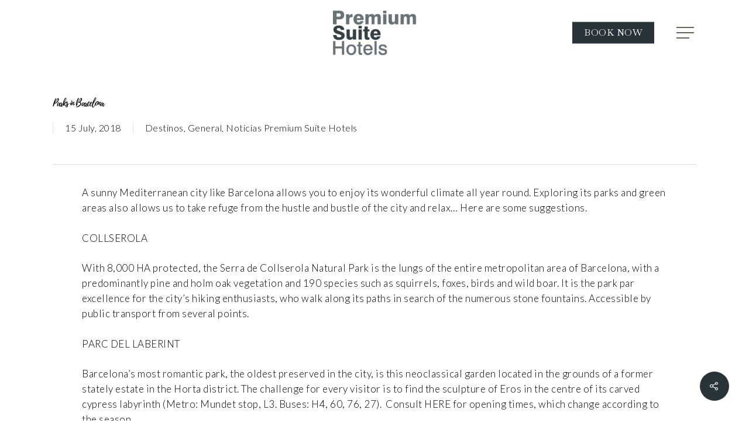

--- FILE ---
content_type: text/css
request_url: https://www.premiumsuitehotels.com/wp-content/uploads/useanyfont/uaf.css?ver=1675950664
body_size: 2281
content:
				@font-face {
					font-family: 'malina-otf';
					src: url('/wp-content/uploads/useanyfont/2956Malina-otf.woff2') format('woff2'),
						url('/wp-content/uploads/useanyfont/2956Malina-otf.woff') format('woff');
					  font-display: auto;
				}

				.malina-otf{font-family: 'malina-otf' !important;}

						@font-face {
					font-family: 'leafy-otf';
					src: url('/wp-content/uploads/useanyfont/242leafy-otf.woff2') format('woff2'),
						url('/wp-content/uploads/useanyfont/242leafy-otf.woff') format('woff');
					  font-display: auto;
				}

				.leafy-otf{font-family: 'leafy-otf' !important;}

						@font-face {
					font-family: 'monday-bay';
					src: url('/wp-content/uploads/useanyfont/8276Monday-Bay.woff2') format('woff2'),
						url('/wp-content/uploads/useanyfont/8276Monday-Bay.woff') format('woff');
					  font-display: auto;
				}

				.monday-bay{font-family: 'monday-bay' !important;}

						@font-face {
					font-family: 'aloja-light';
					src: url('/wp-content/uploads/useanyfont/6386Aloja-Light.woff2') format('woff2'),
						url('/wp-content/uploads/useanyfont/6386Aloja-Light.woff') format('woff');
					  font-display: auto;
				}

				.aloja-light{font-family: 'aloja-light' !important;}

						@font-face {
					font-family: 'gill_sans_light';
					src: url('/wp-content/uploads/useanyfont/5537gill_sans_light.woff2') format('woff2'),
						url('/wp-content/uploads/useanyfont/5537gill_sans_light.woff') format('woff');
					  font-display: auto;
				}

				.gill_sans_light{font-family: 'gill_sans_light' !important;}

						@font-face {
					font-family: 'playlist-script';
					src: url('/wp-content/uploads/useanyfont/2757Playlist-Script.woff2') format('woff2'),
						url('/wp-content/uploads/useanyfont/2757Playlist-Script.woff') format('woff');
					  font-display: auto;
				}

				.playlist-script{font-family: 'playlist-script' !important;}

						@font-face {
					font-family: 'newbaskerville';
					src: url('/wp-content/uploads/useanyfont/3771NewBaskerville.woff2') format('woff2'),
						url('/wp-content/uploads/useanyfont/3771NewBaskerville.woff') format('woff');
					  font-display: auto;
				}

				.newbaskerville{font-family: 'newbaskerville' !important;}

						h1, h3, h4{
					font-family: 'playlist-script' !important;
				}
						h2, h5{
					font-family: 'newbaskerville' !important;
				}
		

--- FILE ---
content_type: image/svg+xml
request_url: https://www.premiumsuitehotels.com/wp-content/uploads/flags/flag_united_kingdom.svg
body_size: 2278
content:
<?xml version="1.0" encoding="UTF-8" standalone="no"?>
<svg
   width="36"
   height="26"
   viewBox="0 0 36 26"
   aria-hidden="true"
   role="img"
   class="iconify iconify--twemoji"
   preserveAspectRatio="xMidYMid meet"
   version="1.1"
   id="svg10"
   sodipodi:docname="288186a75d1cbcc970df12b16963a480.svg"
   xmlns:inkscape="http://www.inkscape.org/namespaces/inkscape"
   xmlns:sodipodi="http://sodipodi.sourceforge.net/DTD/sodipodi-0.dtd"
   xmlns="http://www.w3.org/2000/svg"
   xmlns:svg="http://www.w3.org/2000/svg">
  <defs
     id="defs14" />
  <sodipodi:namedview
     id="namedview12"
     pagecolor="#ffffff"
     bordercolor="#666666"
     borderopacity="1.0"
     inkscape:pageshadow="2"
     inkscape:pageopacity="0.0"
     inkscape:pagecheckerboard="0" />
  <path
     fill="#00247d"
     d="m 0,4.0590004 v 3.941 H 5.628 Z M 4.664,26 H 13 V 20.163 Z M 23,20.164 V 26 h 8.335 z M 0,18 v 3.941 L 5.63,18 Z M 31.337,3.7834113e-7 H 23 V 5.8370004 Z M 36,21.942 V 18 H 30.369 Z M 36,8.0000004 v -3.941 l -5.629,3.941 z M 13,3.7834113e-7 H 4.664 L 13,5.8370004 Z"
     id="path2" />
  <path
     fill="#cf1b2b"
     d="m 25.14,18 9.712,6.801 a 3.977,3.977 0 0 0 0.99,-1.749 L 28.627,18 Z M 13,18 h -2.141 l -9.711,6.8 c 0.521,0.53 1.189,0.909 1.938,1.085 L 13,18.943 Z M 23,8.0000004 h 2.141 l 9.711,-6.8 A 3.988,3.988 0 0 0 32.915,0.11500038 L 23,7.0570004 Z m -12.141,0 -9.711,-6.8 a 3.994,3.994 0 0 0 -0.991,1.749 l 7.215,5.051 z"
     id="path4" />
  <path
     fill="#eeeeee"
     d="M 36,16 H 21 v 10 h 2 V 20.164 L 31.335,26 H 32 a 3.99,3.99 0 0 0 2.852,-1.199 L 25.14,18 h 3.487 l 7.215,5.052 C 35.935,22.715 36,22.366 36,22 V 21.942 L 30.369,18 H 36 Z M 0,16 v 2 H 5.63 L 0,21.941 V 22 c 0,1.091 0.439,2.078 1.148,2.8 L 10.859,18 H 13 v 0.943 L 3.086,25.884 C 3.38,25.954 3.684,26 4,26 H 4.664 L 13,20.163 V 26 h 2 V 16 Z M 36,4.0000004 a 3.983,3.983 0 0 0 -1.148,-2.8 l -9.711,6.8 H 23 v -0.943 L 32.915,0.11500038 A 4.001,4.001 0 0 0 32,3.7834113e-7 H 31.337 L 23,5.8370004 V 3.7834113e-7 H 21 V 10 H 36 V 8.0000004 H 30.371 L 36,4.0590004 Z M 13,3.7834113e-7 V 5.8370004 L 4.664,3.7834113e-7 H 4 A 3.985,3.985 0 0 0 1.148,1.2000004 l 9.711,6.8 H 7.372 l -7.215,-5.051 A 3.968,3.968 0 0 0 0,4.0000004 v 0.059 l 5.628,3.941 H 0 V 10 H 15 V 3.7834113e-7 Z"
     id="path6" />
  <path
     fill="#cf1b2b"
     d="M 21,10 V 3.7834113e-7 H 15 V 10 H 0 v 6 h 15 v 10 h 6 V 16 h 15 v -6 z"
     id="path8" />
</svg>


--- FILE ---
content_type: application/javascript
request_url: https://www.premiumsuitehotels.com/wp-content/themes/salient/js/jquery.ui.datepicker-en.js
body_size: 1018
content:
/* English/UK initialisation for the jQuery UI date picker plugin. */
/* Written by Stuart. */

var 	datepicker_regional = {
		renderer: jQuery.ui.datepicker.defaultRenderer,
		monthNames: ['January','February','March','April','May','June',
		'July','August','September','October','November','December'],
		monthNamesShort: ['Jan', 'Feb', 'Mar', 'Apr', 'May', 'Jun',
		'Jul', 'Aug', 'Sep', 'Oct', 'Nov', 'Dec'],
		dayNames: ['Sunday', 'Monday', 'Tuesday', 'Wednesday', 'Thursday', 'Friday', 'Saturday'],
		dayNamesShort: ['Sun', 'Mon', 'Tue', 'Wed', 'Thu', 'Fri', 'Sat'],
		//dayNamesShort: ['Su','Mo','Tu','We','Th','Fr','Sa'],
		dayNamesMin: ['Su','Mo','Tu','We','Th','Fr','Sa'],
		dateFormat: 'dd/mm/yyyy',
		firstDay: 1,
		prevText: '&#x3c;Prev', prevStatus: '',
		prevJumpText: '&#x3c;&#x3c;', prevJumpStatus: '',
		nextText: 'Next&#x3e;', nextStatus: '',
		nextJumpText: '&#x3e;&#x3e;', nextJumpStatus: '',
		currentText: 'Current', currentStatus: '',
		todayText: 'Today', todayStatus: '',
		clearText: 'Clear', clearStatus: '',
		closeText: 'Done', closeStatus: '',
		yearStatus: '', monthStatus: '',
		weekText: 'Wk', weekStatus: '',
		dayStatus: 'DD d MM',
		defaultStatus: '',
		isRTL: false
	};



--- FILE ---
content_type: image/svg+xml
request_url: https://www.premiumsuitehotels.com/wp-content/uploads/flags/flag_spain.svg
body_size: 1563
content:
<?xml version="1.0" encoding="UTF-8" standalone="no"?>
<svg
   width="36"
   height="26"
   viewBox="0 0 36 26"
   aria-hidden="true"
   role="img"
   class="iconify iconify--twemoji"
   preserveAspectRatio="xMidYMid meet"
   version="1.1"
   id="svg20"
   sodipodi:docname="3c6da92816d26717c6f18ba2ce6f3982.svg"
   xmlns:inkscape="http://www.inkscape.org/namespaces/inkscape"
   xmlns:sodipodi="http://sodipodi.sourceforge.net/DTD/sodipodi-0.dtd"
   xmlns="http://www.w3.org/2000/svg"
   xmlns:svg="http://www.w3.org/2000/svg">
  <defs
     id="defs24" />
  <sodipodi:namedview
     id="namedview22"
     pagecolor="#ffffff"
     bordercolor="#666666"
     borderopacity="1.0"
     inkscape:pageshadow="2"
     inkscape:pageopacity="0.0"
     inkscape:pagecheckerboard="0" />
  <path
     fill="#c60a1d"
     d="m 36,22 a 4,4 0 0 1 -4,4 H 4 A 4,4 0 0 1 0,22 V 4 A 4,4 0 0 1 4,0 h 28 a 4,4 0 0 1 4,4 z"
     id="path2" />
  <path
     fill="#ffc400"
     d="M 0,7 H 36 V 19 H 0 Z"
     id="path4" />
  <path
     fill="#ea596e"
     d="m 9,12 v 3 a 3,3 0 1 0 6,0 v -3 z"
     id="path6" />
  <path
     fill="#f4a2b2"
     d="m 12,11 h 3 v 3 h -3 z"
     id="path8" />
  <path
     fill="#dd2e44"
     d="m 9,11 h 3 v 3 H 9 Z"
     id="path10" />
  <ellipse
     fill="#ea596e"
     cx="12"
     cy="9.5"
     rx="3"
     ry="1.5"
     id="ellipse12" />
  <ellipse
     fill="#ffac33"
     cx="12"
     cy="8.75"
     rx="3"
     ry="0.75"
     id="ellipse14" />
  <path
     fill="#99aab5"
     d="m 7,11 h 1 v 7 H 7 Z m 9,0 h 1 v 7 h -1 z"
     id="path16" />
  <path
     fill="#66757f"
     d="m 6,17 h 3 v 1 H 6 Z m 9,0 h 3 v 1 H 15 Z M 7,10 h 1 v 1 H 7 Z m 9,0 h 1 v 1 h -1 z"
     id="path18" />
</svg>
